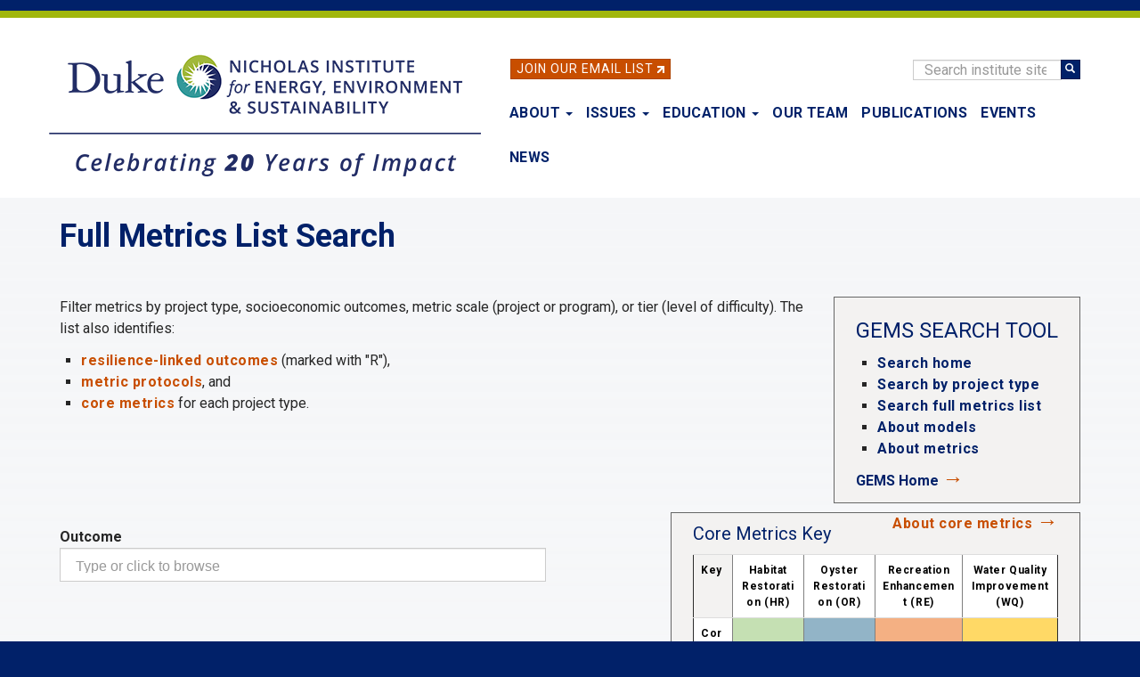

--- FILE ---
content_type: text/html; charset=UTF-8
request_url: https://nicholasinstitute.duke.edu/project/gems/metrics?scale=All&tier=All&t=480%7C385%7C459%7C403%7C481%7C458%7C402%7C386%7C383%7C382%7C393%7C479%7C394%7C389%7C391%7C390%7C397%7C398%7C498%7C475&sort_by=name&model_ref=General%20Oyster%20Reef%20Restoration&model_id=10744
body_size: 13111
content:
<!DOCTYPE html>
<html  lang="en" dir="ltr" prefix="og: https://ogp.me/ns#">
  <head>
    <meta charset="utf-8" />
<noscript><style>form.antibot * :not(.antibot-message) { display: none !important; }</style>
</noscript><script async src="https://www.googletagmanager.com/gtag/js?id=UA-17610411-17"></script>
<script>window.dataLayer = window.dataLayer || [];function gtag(){dataLayer.push(arguments)};gtag("js", new Date());gtag("set", "developer_id.dMDhkMT", true);gtag("config", "UA-17610411-17", {"groups":"default","anonymize_ip":true,"page_placeholder":"PLACEHOLDER_page_path","allow_ad_personalization_signals":false});gtag("config", "G-LH9ENGBHNG", {"groups":"default","page_placeholder":"PLACEHOLDER_page_location","allow_ad_personalization_signals":false});</script>
<meta name="description" content="← GEMS Home GEMS Search Tools | About Metrics " />
<link rel="canonical" href="https://nicholasinstitute.duke.edu/project/gems/metrics" />
<meta property="og:type" content="Article" />
<meta property="og:url" content="https://nicholasinstitute.duke.edu/project/gems/metrics" />
<meta property="og:title" content="Full Metrics List Search" />
<meta property="og:description" content="← GEMS Home GEMS Search Tools | About Metrics " />
<meta name="dcterms.title" content="Full Metrics List Search" />
<meta name="twitter:card" content="summary" />
<meta name="twitter:description" content="← GEMS Home GEMS Search Tools | About Metrics " />
<meta name="twitter:title" content="Full Metrics List Search" />
<meta name="twitter:url" content="https://nicholasinstitute.duke.edu/project/gems/metrics" />
<meta name="twitter:image:alt" content="Full Metrics List Search" />
<meta name="Generator" content="Drupal 10 (https://www.drupal.org)" />
<meta name="MobileOptimized" content="width" />
<meta name="HandheldFriendly" content="true" />
<meta name="viewport" content="width=device-width, initial-scale=1.0" />
<link rel="icon" href="/sites/default/files/logos/NIEES_RGB_logo_full_color-32px.png" type="image/png" />

    <title>Full Metrics List Search | The Nicholas Institute for Energy, Environment &amp; Sustainability</title>
    <link rel="stylesheet" media="all" href="/core/misc/components/sticky-header.module.css?t8z133" />
<link rel="stylesheet" media="all" href="/core/modules/system/css/components/align.module.css?t8z133" />
<link rel="stylesheet" media="all" href="/core/modules/system/css/components/fieldgroup.module.css?t8z133" />
<link rel="stylesheet" media="all" href="/core/modules/system/css/components/container-inline.module.css?t8z133" />
<link rel="stylesheet" media="all" href="/core/modules/system/css/components/clearfix.module.css?t8z133" />
<link rel="stylesheet" media="all" href="/core/modules/system/css/components/details.module.css?t8z133" />
<link rel="stylesheet" media="all" href="/core/modules/system/css/components/hidden.module.css?t8z133" />
<link rel="stylesheet" media="all" href="/core/modules/system/css/components/item-list.module.css?t8z133" />
<link rel="stylesheet" media="all" href="/core/modules/system/css/components/js.module.css?t8z133" />
<link rel="stylesheet" media="all" href="/core/modules/system/css/components/nowrap.module.css?t8z133" />
<link rel="stylesheet" media="all" href="/core/modules/system/css/components/position-container.module.css?t8z133" />
<link rel="stylesheet" media="all" href="/core/modules/system/css/components/reset-appearance.module.css?t8z133" />
<link rel="stylesheet" media="all" href="/core/modules/system/css/components/resize.module.css?t8z133" />
<link rel="stylesheet" media="all" href="/core/modules/system/css/components/system-status-counter.css?t8z133" />
<link rel="stylesheet" media="all" href="/core/modules/system/css/components/system-status-report-counters.css?t8z133" />
<link rel="stylesheet" media="all" href="/core/modules/system/css/components/system-status-report-general-info.css?t8z133" />
<link rel="stylesheet" media="all" href="/core/modules/system/css/components/tablesort.module.css?t8z133" />
<link rel="stylesheet" media="all" href="/modules/contrib/antibot/css/antibot.css?t8z133" />
<link rel="stylesheet" media="all" href="/modules/contrib/chosen/css/chosen-drupal.css?t8z133" />
<link rel="stylesheet" media="all" href="/libraries/jquery.chosen/chosen.css?t8z133" />
<link rel="stylesheet" media="all" href="/core/modules/views/css/views.module.css?t8z133" />
<link rel="stylesheet" media="all" href="/modules/contrib/webform/modules/webform_bootstrap/css/webform_bootstrap.css?t8z133" />
<link rel="stylesheet" media="all" href="/themes/custom/nieps/css/style.css?t8z133" />

    

    <link href="https://fonts.googleapis.com/css?family=Roboto:400,400i,700|Open+Sans:400,400i,700" rel="stylesheet">
    <link rel="stylesheet" href="https://alertbar.oit.duke.edu/sites/all/themes/blackwell/css/alert.css" type="text/css" media="Screen" />

  </head>
  <body class="path-node page-node-type-page has-glyphicons">
    <a href="#main-content" class="visually-hidden focusable skip-link">
      Skip to main content
    </a>
        <div id="brandbarwrap">
      <script src="https://alertbar.oit.duke.edu/alert.html" type="text/javascript"></script>
    </div>
        
      <div class="dialog-off-canvas-main-canvas" data-off-canvas-main-canvas>
          

    <header class="navbar navbar-default container" id="navbar" role="banner">

      <div class="site-header section-container">
          <div id="email-button" class="no-small-screens">
            <div class="footer-button btn btn-info btn-skinny"><a href="/newsletter">Join Our Email List</a>&nbsp;<img alt="link" class="link-arrow" data-entity-type="" data-entity-uuid="" src="/themes/custom/nieps/images/link-arrow.png" width="8" height="8"></div>
          </div>

          <div class="search-block-form block block-search block-search-form-block no-small-screens" data-drupal-selector="search-block-form" id="block-nieps-search-form" role="search">
            <form action="/search/node" method="get" id="search-block-form" accept-charset="UTF-8" data-once="form-updated" data-drupal-form-fields="edit-keys--2">
              <div class="form-item js-form-item form-type-search js-form-type-search form-item-keys js-form-item-keys form-no-label form-group">
                <label for="edit-keys--2" class="control-label sr-only">Search</label>
                <div class="input-group"><input title="" data-drupal-selector="edit-keys" class="form-search form-control" placeholder="Search institute site" type="search" id="edit-keys--2" name="keys" value="" size="15" maxlength="128" data-toggle="tooltip" data-original-title="Enter the terms you wish to search for."><span class="input-group-btn"><button type="submit" value="Search" class="button js-form-submit form-submit btn-primary btn icon-only" name=""><span class="sr-only">Search</span><span class="icon glyphicon glyphicon-search" aria-hidden="true"></span></button></span></div>
              </div>
              <div class="form-actions form-group js-form-wrapper form-wrapper" data-drupal-selector="edit-actions" id="edit-actions"></div>
            </form>
          </div>

        <div class="standard-logo">
          <a class="logo" href="/" title="Nicholas Institute for Energy, Environment & Sustainability" rel="home">
            <img class="img-responsive" src="/themes/custom/nieps/images/20-Anniversary-Nicholas-Institute-logo-Horizontal-Full-Color-485px.png" alt="Nicholas Institute for Energy, Environment & Sustainability logo">
          </a>
        </div>

                    
                                      <button type="button" class="navbar-toggle" data-toggle="collapse" data-target="#navbar-collapse">
                <span class="sr-only">Toggle navigation</span>
                <span class="icon-bar"></span>
                <span class="icon-bar"></span>
                <span class="icon-bar"></span>
              </button>
                      <div class="views-issues-menu-wrapper dropdown-menu"><div class="views-element-container form-group"><div class="view-issues-menu view view-id-issues_menu view-display-id-issues_dropdown js-view-dom-id-ad89a0c03ec96410cb177ce42ff3500a94c5fd8d78ff311a1933878107f33961">
  
    
      
      <div class="view-content">
      <div>
      <h3><h3 class="article-subtitle">Trending</h3></h3>
  
  <ul>

          <li><div class="views-field views-field-views-conditional-field"><span class="field-content"><a href="/project/heat-policy-innovation-hub">Extreme Heat</a></span></div></li>
          <li><div class="views-field views-field-views-conditional-field"><span class="field-content"><a href="/issues/risk-mitigation-resilience-preparedness">Risk Mitigation, Resilience, and Preparedness</a></span></div></li>
          <li><div class="views-field views-field-views-conditional-field"><span class="field-content"><a href="/project/nature-activation-hub">Nature-Based Solutions</a></span></div></li>
          <li><div class="views-field views-field-views-conditional-field"><span class="field-content"><a href="/issues/plastics-policy">Plastics Policy</a></span></div></li>
          <li><div class="views-field views-field-views-conditional-field"><span class="field-content"><a href="/issues/energy-access">Energy Access</a></span></div></li>
          <li><div class="views-field views-field-views-conditional-field"><span class="field-content"><a href="/issues/water-policy">Water Policy</a></span></div></li>
          <li><div class="views-field views-field-views-conditional-field"><span class="field-content"><a href="/issues/energy-data-analytics">Energy Data Analytics</a></span></div></li>
    
  </ul>

</div>
<div>
      <h3><h3 class="article-subtitle">More</h3></h3>
  
  <ul>

          <li><div class="views-field views-field-views-conditional-field"><span class="field-content"><a href="/issues/climate-resilience-and-adaptation">Climate Resilience and Adaptation</a></span></div></li>
          <li><div class="views-field views-field-views-conditional-field"><span class="field-content"><a href="/issues/ecosystem-services">Ecosystem Services</a></span></div></li>
          <li><div class="views-field views-field-views-conditional-field"><span class="field-content"><a href="/issues/oceans-and-climate-change">Oceans and Climate Change</a></span></div></li>
    
  </ul>

</div>

    </div>
  
            <div class="view-footer">
      <a href="https://nicholasinstitute.duke.edu/issues">View all Issues</a>
    </div>
    </div>
</div>
</div>

                                <div id="navbar-collapse" class="navbar-collapse collapse navbar-header">
                <div class="region region-navigation-collapsible">
    <nav role="navigation" aria-labelledby="block-nieps-main-menu-menu" id="block-nieps-main-menu">
            
  <h2 class="visually-hidden" id="block-nieps-main-menu-menu">Main navigation</h2>
  

        
      <ul class="menu menu--main nav navbar-nav">
                
      <li class="expanded dropdown first">
                                                    
        
        
                                  <a href="/about" class="dropdown-toggle" data-toggle="dropdown" aria-haspopup="true" data-drupal-link-system-path="node/1778">About <span class="caret"></span></a>
        
                        <ul class="dropdown-menu">
                
      <li class="first">
                        
        
        
                                  <a href="/about" data-drupal-link-system-path="node/1778">About the Nicholas Institute</a>
        
        
      </li>
                
      <li>
                        
        
        
                                  <a href="/about/annualreport" data-drupal-link-system-path="node/9112">Annual Report</a>
        
        
      </li>
                
      <li>
                        
        
        
                                  <a href="/our-team" data-drupal-link-system-path="our-team">Our Team</a>
        
        
      </li>
                
      <li>
                        
        
        
                                  <a href="/about/board-of-advisors" data-drupal-link-system-path="about/board-of-advisors">Board of Advisors</a>
        
        
      </li>
                
      <li>
                        
        
        
                                  <a href="/about/advisory-committees" data-drupal-link-system-path="node/22143">Advisory Committees</a>
        
        
      </li>
                
      <li class="last">
                        
        
        
                                  <a href="/work-with-us" data-drupal-link-system-path="node/4873">Work With Us</a>
        
        
      </li>
        </ul>
  
        
      </li>
                
      <li class="menu-item-issues expanded dropdown">
                        
                                    
        
                                  <a href="/issues" class="issues-menu-link dropdown-toggle" data-toggle="dropdown" aria-haspopup="true" data-drupal-link-system-path="issues">Issues <span class="caret"></span></a>
        
        
      </li>
                
      <li class="expanded dropdown">
                                                    
        
        
                                  <a href="/education" class="dropdown-toggle" data-toggle="dropdown" aria-haspopup="true" data-drupal-link-system-path="node/26870">Education <span class="caret"></span></a>
        
                        <ul class="dropdown-menu">
                
      <li class="first">
                        
        
        
                                  <a href="/education" data-drupal-link-system-path="node/26870">Education</a>
        
        
      </li>
                
      <li>
                        
        
        
                                  <a href="/education/events-trips-hands-on-experiences" data-drupal-link-system-path="node/16602">Events, Trips &amp; Hands-On Experiences</a>
        
        
      </li>
                
      <li>
                        
        
        
                                  <a href="/education/student-fueled-initiatives" data-drupal-link-system-path="node/16603">Student-Fueled Initiatives</a>
        
        
      </li>
                
      <li>
                        
        
        
                                  <a href="/education/exploring-careers" data-drupal-link-system-path="node/27016">Exploring Careers</a>
        
        
      </li>
                
      <li>
                        
        
        
                                  <a href="/education/courses" data-drupal-link-system-path="node/3777">Courses</a>
        
        
      </li>
                
      <li class="last">
                        
        
        
                                  <a href="/education/degree-programs" data-drupal-link-system-path="node/16601">Degree Programs</a>
        
        
      </li>
        </ul>
  
        
      </li>
                
      <li>
                        
        
        
                                  <a href="/our-team" data-drupal-link-system-path="our-team">Our Team</a>
        
        
      </li>
                
      <li>
                        
        
        
                                  <a href="/publications" data-drupal-link-system-path="publications">Publications</a>
        
        
      </li>
                
      <li>
                        
        
        
                                  <a href="/events" data-drupal-link-system-path="events">Events</a>
        
        
      </li>
                
      <li class="last">
                        
        
        
                                  <a href="/news" data-drupal-link-system-path="news">News</a>
        
        
      </li>
        </ul>
  

  </nav>

  </div>

              <div class="menu-responsive-extras only-small-screens">
                <hr>
                <div class="menu-responsive-extras-item"><a href="/search">Search</a></div>
                <div class="menu-responsive-extras-item"><a href="/newsletter">Join our email list</a>&nbsp;<span class="forward-arrow">&#8594;</span></div>
              </div>
            </div>
                    
      </div>
    </header>
  



      <div role="main" class="main-container container js-quickedit-main-content page-view-gradient">
  
    <div class="row">


             
                                      <div class="page-highlighted page-highlighted-no-banner">
              <div class="section-container">
                <div class="highlighted col-sm-12">  <div class="region region-highlighted">
    <div data-drupal-messages-fallback class="hidden"></div>

  </div>
</div>
                <div class="clearfix"></div>
              </div>
            </div>
                  
                                      <div role="heading">
              <div class="title-container">
                <div class="section-container">
                    <div class="region region-header">
          <div class="sr-only">Nicholas Institute for Environmental Policy Solutions</div>
  
  </div>

                  <div class="col-sm-12">
                    <h1>Full Metrics List Search</h1>
                  </div>
                </div>
              </div>
            </div>
                    
       
      
            <section class="content-container clearfix">

                
                                  <a id="main-content"></a>

            <div class="section-container">
                              <div class="region-content-container col-sm-12">
                    <div class="region region-content">
      <article data-history-node-id="10740" class="page full clearfix">

  
    

  
  <div class="content">
    
            <div class="field field--name-body field--type-text-with-summary field--label-hidden field--item"><div class="no-wide-screens no-print">
<p><a href="/project/gems">← GEMS Home</a></p>
<p><a href="/project/gems/models-and-metrics">GEMS Search Tools</a> | <a href="/project/gems/metrics/about">About Metrics</a><br>&nbsp;</p>
</div>
<div class="no-small-screens">
<div class="in-page-nav-box in-page-nav-box-right no-print">
<h3>GEMS SEARCH TOOL</h3>
<ul>
<li><a href="/project/gems/models-and-metrics">Search home</a></li>
<li><a href="/project/gems/models">Search by project type</a></li>
<li><a href="/project/gems/metrics">Search full metrics list</a></li>
<li><a href="/project/gems/models/about">About models</a></li>
<li><a href="/project/gems/metrics/about">About metrics</a></li>
</ul>
<div><a href="/project/gems">GEMS Home</a> <span class="forward-arrow">→</span></div>
</div>
</div>
<p>Filter metrics by project type, socioeconomic outcomes, metric scale (project or program), or tier (level of difficulty). The list also identifies:</p>
<ul class="highlight-links">
<li><a href="/project/gems/resilience">resilience-linked outcomes</a> (marked with "R"),</li>
<li><a href="/project/gems/about-metrics-protocols">metric protocols</a>, and&nbsp;</li>
<li><a href="/project/gems/core-metrics">core metrics</a> for each project type.</li>
</ul>
</div>
      
  </div>

</article>

<section class="views-element-container block block-views block-views-blockeslm-metrics-table-2-eslm-metric-table clearfix" id="block-views-block-eslm-metrics-table-2-eslm-metric-table">
  
    

      <div class="form-group"><div class="metrics-table view view-eslm-metrics-table-2 view-id-eslm_metrics_table_2 view-display-id-eslm_metric_table js-view-dom-id-1a02c05ef364a0abf27fdbf258967edb9f6e831bfb3deb1b7bea8f6847acfa7d">
  
    
      <div class="view-header">
      <div class="clearfix no-print in-page-nav-box in-page-nav-box-right" style="max-width: 460px;">  <p style="float: right;"><a href="/project/gems/core-metrics">About core metrics <span class="forward-arrow">&#8594;</span></a></p>
  <h4>Core Metrics Key</h4>
  <table border="1" cellpadding="1" cellspacing="1" class="table metrics-key-table" style="font-size:12px; letter-spacing:.6px; max-width:460px;">
    <tbody>
    <tr>
      <td><strong>Key</strong></td>
      <td class="table-key-cell text-align-center"><strong>Habitat Restoration (HR)</strong></td>
      <td class="table-key-cell text-align-center"><strong>Oyster Restoration (OR)</strong></td>
      <td class="table-key-cell text-align-center"><strong>Recreation Enhancement (RE)</strong></td>
      <td class="table-key-cell text-align-center"><strong>Water Quality Improvement (WQ)</strong></td>
    </tr>
    <tr>
      <td class="table-key-cell"><strong>Core Metric</strong></td>
      <td class="metric-title-color-keyed eslm-core-metric-habitat-core">&nbsp;</td>
      <td class="metric-title-color-keyed eslm-core-metric-oyster-core">&nbsp;</td>
      <td class="metric-title-color-keyed eslm-core-metric-recreation-core">&nbsp;</td>
      <td class="metric-title-color-keyed eslm-core-metric-water-quality-core">&nbsp;</td>
    </tr>
    <tr>
      <td class="table-key-cell"><strong>Not Core</strong></td>
      <td class="metric-title-color-keyed eslm-core-metric-habitat-not-core">&nbsp;</td>
      <td class="metric-title-color-keyed eslm-core-metric-oyster-not-core">&nbsp;</td>
      <td class="metric-title-color-keyed eslm-core-metric-recreation-not-core">&nbsp;</td>
      <td class="metric-title-color-keyed eslm-core-metric-water-quality-not-core">&nbsp;</td>
    </tr>
    <tr>
      <td class="table-key-cell"><strong>N/A</strong></td>
      <td class="metric-title-color-keyed eslm-core-metric-habitat-no-metric">&nbsp;</td>
      <td class="metric-title-color-keyed eslm-core-metric-oyster-no-metric">&nbsp;</td>
      <td class="metric-title-color-keyed eslm-core-metric-recreation-no-metric">&nbsp;</td>
      <td class="metric-title-color-keyed eslm-core-metric-water-quality-no-metric">&nbsp;</td>
    </tr>
    </tbody>
  </table>
</div><h1 class="only-print">GEMS Social and Economic Metrics for Restoration in the Gulf of Mexico</h1>
       <h2 class="only-print">Metrics for: General Oyster Reef Restoration</h2><p class="only-print"><a href="/node/10744">General Oyster Reef Restoration project type details</a></p>
       <p class="only-print"><a href="/project/gems/metrics">GEMS Metrics Information</a></p>
       <p class="only-print"><a href="/project/gems">GEMS Home</a></p><div class="only-print">  <p style="float: right;"><a href="/project/gems/core-metrics">About core metrics <span class="forward-arrow">&#8594;</span></a></p>
  <h4>Core Metrics Key</h4>
  <table border="1" cellpadding="1" cellspacing="1" class="table metrics-key-table" style="font-size:12px; letter-spacing:.6px; max-width:460px;">
    <tbody>
    <tr>
      <td><strong>Key</strong></td>
      <td class="table-key-cell text-align-center"><strong>Habitat Restoration (HR)</strong></td>
      <td class="table-key-cell text-align-center"><strong>Oyster Restoration (OR)</strong></td>
      <td class="table-key-cell text-align-center"><strong>Recreation Enhancement (RE)</strong></td>
      <td class="table-key-cell text-align-center"><strong>Water Quality Improvement (WQ)</strong></td>
    </tr>
    <tr>
      <td class="table-key-cell"><strong>Core Metric</strong></td>
      <td class="metric-title-color-keyed eslm-core-metric-habitat-core">&nbsp;</td>
      <td class="metric-title-color-keyed eslm-core-metric-oyster-core">&nbsp;</td>
      <td class="metric-title-color-keyed eslm-core-metric-recreation-core">&nbsp;</td>
      <td class="metric-title-color-keyed eslm-core-metric-water-quality-core">&nbsp;</td>
    </tr>
    <tr>
      <td class="table-key-cell"><strong>Not Core</strong></td>
      <td class="metric-title-color-keyed eslm-core-metric-habitat-not-core">&nbsp;</td>
      <td class="metric-title-color-keyed eslm-core-metric-oyster-not-core">&nbsp;</td>
      <td class="metric-title-color-keyed eslm-core-metric-recreation-not-core">&nbsp;</td>
      <td class="metric-title-color-keyed eslm-core-metric-water-quality-not-core">&nbsp;</td>
    </tr>
    <tr>
      <td class="table-key-cell"><strong>N/A</strong></td>
      <td class="metric-title-color-keyed eslm-core-metric-habitat-no-metric">&nbsp;</td>
      <td class="metric-title-color-keyed eslm-core-metric-oyster-no-metric">&nbsp;</td>
      <td class="metric-title-color-keyed eslm-core-metric-recreation-no-metric">&nbsp;</td>
      <td class="metric-title-color-keyed eslm-core-metric-water-quality-no-metric">&nbsp;</td>
    </tr>
    </tbody>
  </table>
</div>
    </div>
        <div class="view-filters form-group">
      <form class="views-exposed-form antibot" data-drupal-selector="views-exposed-form-eslm-metrics-table-2-eslm-metric-table" data-action="/project/gems/metrics?scale=All&amp;tier=All&amp;t=480%7C385%7C459%7C403%7C481%7C458%7C402%7C386%7C383%7C382%7C393%7C479%7C394%7C389%7C391%7C390%7C397%7C398%7C498%7C475&amp;sort_by=name&amp;model_ref=General%20Oyster%20Reef%20Restoration&amp;model_id=10744" action="/antibot" method="get" id="views-exposed-form-eslm-metrics-table-2-eslm-metric-table" accept-charset="UTF-8">
  <div class="form--inline form-inline clearfix">
  <noscript>
  <div class="antibot-no-js antibot-message antibot-message-warning">You must have JavaScript enabled to use this form.</div>
</noscript>
<div class="form-item js-form-item form-type-select js-form-type-select form-item-outcome js-form-item-outcome form-group">
      <label for="edit-outcome" class="control-label">Outcome</label>
  
  
  <select data-drupal-selector="edit-outcome" multiple="multiple" name="outcome[]" class="form-select form-control" id="edit-outcome" size="9"><option
            value="359">Cultural Values - Knowledge (R)</option><option
            value="360">Cultural Values - Other (R)</option><option
            value="455">Economic Activity - Agriculture (R)</option><option
            value="361">Economic Activity - Finfish/Shellfish Harvest (R)</option><option
            value="362">Economic Activity - Local Business (R)</option><option
            value="363">Economic Activity - Recreation and Tourism (R)</option><option
            value="364">Economic Activity - Restoration/Intervention (R)</option><option
            value="366">Human Health - Drownings and Other Injuries</option><option
            value="474">Human Health - Food Security for Communities (R)</option><option
            value="365">Human Health - Mental Health &amp; Psychological Well-Being (R)</option><option
            value="367">Human Health - Mosquito-Borne Illness (R)</option><option
            value="370">Human Health - Public Safety (Related to Evacuations) (R)</option><option
            value="476">Human Health - Respiratory Disease (R)</option><option
            value="371">Human Health - Seafood Associated Disease (R)</option><option
            value="372">Human Health - Skin and Respiratory Effects of Toxin Exposure (R)</option><option
            value="373">Human Health - Waterborne Disease (R)</option><option
            value="377">Property Protection &amp; Value - Property Protection (Erosion) (R)</option><option
            value="435">Property Protection &amp; Value - Property Protection (Flooding) (R)</option><option
            value="376">Property Protection &amp; Value - Property Value (R)</option><option
            value="378">Social Cost of Greenhouse Gas Emissions (R)</option><option
            value="436">Social Disruption - Due to Project or Flooding (R)</option><option
            value="433">Water System Costs - Cost to Property Owner</option><option
            value="437">Water System Costs - Drinking Water Treatment Costs</option><option
            value="438">Water System Costs - Freshwater Cost</option><option
            value="439">Water System Costs - Gray Stormwater Infrastructure Improvement Costs</option><option
            value="440">Water System Costs - Wastewater Treatment Costs</option></select>

  
  
  </div>
<div class="form-item js-form-item form-type-select js-form-type-select form-item-scale js-form-item-scale form-group">
      <label for="edit-scale" class="control-label">Scale</label>
  
  
  <div class="select-wrapper"><select data-drupal-selector="edit-scale" class="form-select form-control" id="edit-scale" name="scale"><option
            value="All" selected="selected">- Any -</option><option
            value="348">Program</option><option
            value="349">Project</option></select></div>

  
  
  </div>
<div class="form-item js-form-item form-type-select js-form-type-select form-item-tier js-form-item-tier form-group">
      <label for="edit-tier" class="control-label">Tier</label>
  
  
  <div class="select-wrapper"><select data-drupal-selector="edit-tier" class="form-select form-control" id="edit-tier" name="tier"><option
            value="All" selected="selected">- Any -</option><option
            value="350">1</option><option
            value="351">2</option><option
            value="473">R &amp; D</option></select></div>

  
  
  </div>
<div class="form-item js-form-item form-type-select js-form-type-select form-item-resilience js-form-item-resilience form-group">
      <label for="edit-resilience" class="control-label">Resilience</label>
  
  
  <div class="select-wrapper"><select data-drupal-selector="edit-resilience" class="form-select form-control" id="edit-resilience" name="resilience"><option
            value="All" selected="selected">- Any -</option><option
            value="resilience">Resilience outcomes only</option></select></div>

  
  
  </div>
<div class="form-item js-form-item form-type-textfield js-form-type-textfield form-item-t js-form-item-t form-group">
      <label for="edit-t" class="control-label">Term ID</label>
  
  
  <input data-drupal-selector="edit-t" class="form-text form-control" type="text" id="edit-t" name="t" value="480|385|459|403|481|458|402|386|383|382|393|479|394|389|391|390|397|398|498|475" size="30" maxlength="128" />

  
  
  </div>
<input data-drupal-selector="edit-antibot-key" type="hidden" name="antibot_key" value="" /><div data-drupal-selector="edit-actions" class="form-actions form-group js-form-wrapper form-wrapper" id="edit-actions"><button data-drupal-selector="edit-submit-eslm-metrics-table-2" class="button js-form-submit form-submit btn-primary btn icon-before" type="submit" id="edit-submit-eslm-metrics-table-2" value="Filter"><span class="icon glyphicon glyphicon-filter" aria-hidden="true"></span>
Filter</button><button data-drupal-selector="edit-reset" class="button js-form-submit form-submit btn-danger btn icon-before" type="submit" id="edit-reset" name="op" value="Reset"><span class="icon glyphicon glyphicon-trash" aria-hidden="true"></span>
Reset</button></div>

</div>

</form>
<h2 id="referred-title" class="padded-top">Metrics for: General Oyster Reef Restoration</h2><p id="referred-text">(<a href="/node/10744">See project type details</a> <span class="forward-arrow">→</span>)</p>
    </div>
    
      <div class="view-content">
        <div class="table-responsive">
<table class="table table-hover table-striped sticky-enabled">
        <thead>
    <tr>
                                      <th id="view-name-table-column" class="views-field views-field-name" scope="col">Name</th>
                                      <th id="view-field-outcome-table-column" class="views-field views-field-field-outcome" scope="col">Outcome</th>
                                      <th id="view-field-tier-table-column" class="views-field views-field-field-tier" scope="col"><a href="?scale=All&amp;tier=All&amp;t=480%7C385%7C459%7C403%7C481%7C458%7C402%7C386%7C383%7C382%7C393%7C479%7C394%7C389%7C391%7C390%7C397%7C398%7C498%7C475&amp;sort_by=name&amp;model_ref=General%20Oyster%20Reef%20Restoration&amp;model_id=10744&amp;resilience=All&amp;order=field_tier&amp;sort=asc" title="sort by Tier">Tier</a></th>
                                      <th id="view-field-scale-table-column" class="views-field views-field-field-scale" scope="col"><a href="?scale=All&amp;tier=All&amp;t=480%7C385%7C459%7C403%7C481%7C458%7C402%7C386%7C383%7C382%7C393%7C479%7C394%7C389%7C391%7C390%7C397%7C398%7C498%7C475&amp;sort_by=name&amp;model_ref=General%20Oyster%20Reef%20Restoration&amp;model_id=10744&amp;resilience=All&amp;order=field_scale&amp;sort=asc" title="sort by Scale">Scale</a></th>
                                      <th id="view-description-value-table-column" class="views-field views-field-description__value" scope="col">Description</th>
                                      <th id="view-field-metric-protocol-files-table-column" class="views-field views-field-field-metric-protocol-files" scope="col">Protocols</th>
                                      <th id="view-field-core-metric-habitat-table-column" class="views-field views-field-field-core-metric-habitat" scope="col">HR</th>
                                      <th id="view-field-core-metric-oyster-table-column" class="views-field views-field-field-core-metric-oyster" scope="col">OR</th>
                                      <th id="view-field-core-metric-recreation-table-column" class="views-field views-field-field-core-metric-recreation" scope="col">RE</th>
                                      <th id="view-field-core-metric-water-quality-table-column" class="views-field views-field-field-core-metric-water-quality" scope="col">WQ</th>
          </tr>
    </thead>
    <tbody>
      <tr class="scale-Project-tier-351">
                                                                      <td headers="view-name-table-column" class="views-field views-field-name"><span id="-Number-of-people-with-additional-knowledge-of-habitat-effects-and-other-project-outcomes-based-on-project-site"></span>Knowledge: Number of people with additional knowledge of habitat effects and other project outcomes based on project site         </td>
                                                                      <td headers="view-field-outcome-table-column" class="views-field views-field-field-outcome">Cultural Values - Knowledge (R)        </td>
                                                                      <td headers="view-field-tier-table-column" class="views-field views-field-field-tier">2        </td>
                                                                      <td headers="view-field-scale-table-column" class="views-field views-field-field-scale">Project        </td>
                                                                      <td headers="view-description-value-table-column" class="views-field views-field-description__value"><p>The number of people with additional awareness of habitat effects and other project outcomes due to proximity to the project, assessed using project-scale methodologies such as surveys, interviews or focus groups.</p>
        </td>
                                                                      <td headers="view-field-metric-protocol-files-table-column" class="views-field views-field-field-metric-protocol-files"><p><span class="no-print"><img alt="PDF icon" data-entity-type="" data-entity-uuid="" height="32" src="/sites/default/files/file-icon-pdf.png" /></span> <a href="/sites/default/files/gems/protocols/knowledge-education-overview.pdf">Download</a></p>        </td>
                                                                      <td class="eslm-core-metric eslm-core-metric-habitat-core views-field views-field-field-core-metric-habitat" headers="view-field-core-metric-habitat-table-column"><div>
                      core
                    </div>        </td>
                                                                      <td class="eslm-core-metric eslm-core-metric-oyster-core views-field views-field-field-core-metric-oyster" headers="view-field-core-metric-oyster-table-column"><div>
                      core
                    </div>        </td>
                                                                      <td class="eslm-core-metric eslm-core-metric-recreation-core views-field views-field-field-core-metric-recreation" headers="view-field-core-metric-recreation-table-column"><div>
                      core
                    </div>        </td>
                                                                      <td class="eslm-core-metric eslm-core-metric-water-quality-not-core views-field views-field-field-core-metric-water-quality" headers="view-field-core-metric-water-quality-table-column"><div>
                      not_core
                    </div>        </td>
          </tr>
      <tr class="scale-Project-tier-351">
                                                                      <td headers="view-name-table-column" class="views-field views-field-name"><span id="-number-of-people-with-additional-knowledge-of-habitat-effects-and-other-project-outcomes"></span>Education-related knowledge: number of people with additional knowledge of habitat effects and other project outcomes         </td>
                                                                      <td headers="view-field-outcome-table-column" class="views-field views-field-field-outcome">Cultural Values - Knowledge (R)        </td>
                                                                      <td headers="view-field-tier-table-column" class="views-field views-field-field-tier">2        </td>
                                                                      <td headers="view-field-scale-table-column" class="views-field views-field-field-scale">Project        </td>
                                                                      <td headers="view-description-value-table-column" class="views-field views-field-description__value"><p>The number of people with additional knowledge of habitat effects and other project outcomes due to project-associated educational outreach, assessed using project-scale methodologies such as surveys, interviews or focus groups.</p>
        </td>
                                                                      <td headers="view-field-metric-protocol-files-table-column" class="views-field views-field-field-metric-protocol-files">        </td>
                                                                      <td class="eslm-core-metric eslm-core-metric-habitat-core views-field views-field-field-core-metric-habitat" headers="view-field-core-metric-habitat-table-column"><div>
                      core
                    </div>        </td>
                                                                      <td class="eslm-core-metric eslm-core-metric-oyster-core views-field views-field-field-core-metric-oyster" headers="view-field-core-metric-oyster-table-column"><div>
                      core
                    </div>        </td>
                                                                      <td class="eslm-core-metric eslm-core-metric-recreation-core views-field views-field-field-core-metric-recreation" headers="view-field-core-metric-recreation-table-column"><div>
                      core
                    </div>        </td>
                                                                      <td class="eslm-core-metric eslm-core-metric-water-quality-not-core views-field views-field-field-core-metric-water-quality" headers="view-field-core-metric-water-quality-table-column"><div>
                      not_core
                    </div>        </td>
          </tr>
      <tr class="scale-Program-tier-351">
                                                                      <td headers="view-name-table-column" class="views-field views-field-name"><span id="-Number-of-people-with-additional-knowledge-of-habitat-effects-and-other-project-outcomes-on-broader-scale"></span>Awareness: Number of people with additional knowledge of habitat effects and other project outcomes on broader scale         </td>
                                                                      <td headers="view-field-outcome-table-column" class="views-field views-field-field-outcome">Cultural Values - Knowledge (R)        </td>
                                                                      <td headers="view-field-tier-table-column" class="views-field views-field-field-tier">2        </td>
                                                                      <td headers="view-field-scale-table-column" class="views-field views-field-field-scale">Program        </td>
                                                                      <td headers="view-description-value-table-column" class="views-field views-field-description__value"><p>The number of people with additional awareness of habitat effects and other project outcomes due to living or working in proximity to the project, assessed using program-scale methodologies such as surveys, interviews or focus groups.</p>
        </td>
                                                                      <td headers="view-field-metric-protocol-files-table-column" class="views-field views-field-field-metric-protocol-files"><p><span class="no-print"><img alt="PDF icon" data-entity-type="" data-entity-uuid="" height="32" src="/sites/default/files/file-icon-pdf.png" /></span> <a href="/sites/default/files/gems/protocols/knowledge-awareness-overview.pdf">Download</a></p>        </td>
                                                                      <td class="eslm-core-metric eslm-core-metric-habitat-core views-field views-field-field-core-metric-habitat" headers="view-field-core-metric-habitat-table-column"><div>
                      core
                    </div>        </td>
                                                                      <td class="eslm-core-metric eslm-core-metric-oyster-core views-field views-field-field-core-metric-oyster" headers="view-field-core-metric-oyster-table-column"><div>
                      core
                    </div>        </td>
                                                                      <td class="eslm-core-metric eslm-core-metric-recreation-core views-field views-field-field-core-metric-recreation" headers="view-field-core-metric-recreation-table-column"><div>
                      core
                    </div>        </td>
                                                                      <td class="eslm-core-metric eslm-core-metric-water-quality-not-core views-field views-field-field-core-metric-water-quality" headers="view-field-core-metric-water-quality-table-column"><div>
                      not_core
                    </div>        </td>
          </tr>
      <tr class="scale-Program-tier-351">
                                                                      <td headers="view-name-table-column" class="views-field views-field-name"><span id="Change-in-program-identified-cultural-value"></span>Change in program identified cultural value         </td>
                                                                      <td headers="view-field-outcome-table-column" class="views-field views-field-field-outcome">Cultural Values - Other (R)        </td>
                                                                      <td headers="view-field-tier-table-column" class="views-field views-field-field-tier">2        </td>
                                                                      <td headers="view-field-scale-table-column" class="views-field views-field-field-scale">Program        </td>
                                                                      <td headers="view-description-value-table-column" class="views-field views-field-description__value"><p>Identification and evaluation of cultural ecosystem services (CES), which vary by community, for monitoring which vary by community, for monitoring (e.g., <a href="https://www.sciencedirect.com/science/article/pii/S2212041617301596">Pascua et al. 2017</a>). Where possible, program team can develop framework for pre-and post- restoration monitoring of CES.</p>
        </td>
                                                                      <td headers="view-field-metric-protocol-files-table-column" class="views-field views-field-field-metric-protocol-files">        </td>
                                                                      <td class="eslm-core-metric eslm-core-metric-habitat-core views-field views-field-field-core-metric-habitat" headers="view-field-core-metric-habitat-table-column"><div>
                      core
                    </div>        </td>
                                                                      <td class="eslm-core-metric eslm-core-metric-oyster-core views-field views-field-field-core-metric-oyster" headers="view-field-core-metric-oyster-table-column"><div>
                      core
                    </div>        </td>
                                                                      <td class="eslm-core-metric eslm-core-metric-recreation-core views-field views-field-field-core-metric-recreation" headers="view-field-core-metric-recreation-table-column"><div>
                      core
                    </div>        </td>
                                                                      <td class="eslm-core-metric eslm-core-metric-water-quality-not-core views-field views-field-field-core-metric-water-quality" headers="view-field-core-metric-water-quality-table-column"><div>
                      not_core
                    </div>        </td>
          </tr>
      <tr class="scale-Project-tier-351">
                                                                      <td headers="view-name-table-column" class="views-field views-field-name"><span id="Change-in-project-identified-cultural-value"></span>Change in project identified cultural value         </td>
                                                                      <td headers="view-field-outcome-table-column" class="views-field views-field-field-outcome">Cultural Values - Other (R)        </td>
                                                                      <td headers="view-field-tier-table-column" class="views-field views-field-field-tier">2        </td>
                                                                      <td headers="view-field-scale-table-column" class="views-field views-field-field-scale">Project        </td>
                                                                      <td headers="view-description-value-table-column" class="views-field views-field-description__value"><p>Identification and evaluation of cultural ecosystem services (CES), which vary by community, for monitoring (e.g., <a href="https://www.sciencedirect.com/science/article/pii/S2212041617301596">Pascua et al. 2017</a>). Where possible, project team can develop framework for pre-and post- restoration monitoring of CES.</p>
        </td>
                                                                      <td headers="view-field-metric-protocol-files-table-column" class="views-field views-field-field-metric-protocol-files"><p><span class="no-print"><img alt="PDF icon" data-entity-type="" data-entity-uuid="" height="32" src="/sites/default/files/file-icon-pdf.png" /></span> <a href="/sites/default/files/gems/protocols/project-identified-cultural-value-overview.pdf">Download</a></p>        </td>
                                                                      <td class="eslm-core-metric eslm-core-metric-habitat-core views-field views-field-field-core-metric-habitat" headers="view-field-core-metric-habitat-table-column"><div>
                      core
                    </div>        </td>
                                                                      <td class="eslm-core-metric eslm-core-metric-oyster-core views-field views-field-field-core-metric-oyster" headers="view-field-core-metric-oyster-table-column"><div>
                      core
                    </div>        </td>
                                                                      <td class="eslm-core-metric eslm-core-metric-recreation-core views-field views-field-field-core-metric-recreation" headers="view-field-core-metric-recreation-table-column"><div>
                      core
                    </div>        </td>
                                                                      <td class="eslm-core-metric eslm-core-metric-water-quality-not-core views-field views-field-field-core-metric-water-quality" headers="view-field-core-metric-water-quality-table-column"><div>
                      not_core
                    </div>        </td>
          </tr>
      <tr class="scale-Program-tier-351">
                                                                      <td headers="view-name-table-column" class="views-field views-field-name"><span id="Change-in-economic-activity-from-project-associated-commercial-fish-harvest"></span>Change in economic activity from project associated commercial fish harvest         </td>
                                                                      <td headers="view-field-outcome-table-column" class="views-field views-field-field-outcome">Economic Activity - Finfish/Shellfish Harvest (R)        </td>
                                                                      <td headers="view-field-tier-table-column" class="views-field views-field-field-tier">2        </td>
                                                                      <td headers="view-field-scale-table-column" class="views-field views-field-field-scale">Program        </td>
                                                                      <td headers="view-description-value-table-column" class="views-field views-field-description__value"><p>Jobs, labor income, gross state product, and total industry output modeled annually based on <a href="https://www.fisheries.noaa.gov/national/sustainable-fisheries/commercial-fisheries-landings">NOAA commercial harvest data</a> and state data (e.g. <a href="https://myfwc.com/research/saltwater/fishstats/commercial-fisheries/landings-in-florida/">Florida commercial fisheries</a>) for relevant species. Change in economic activity from commercial fish harvest could be due to changes in target populations or areas closed to harvest due to water quality issues. Reporting harvest and revenue (intermediate outputs for calculating this metric) may also be useful to give a full picture on how commercial harvest patterns have changed in response to the project.</p>
        </td>
                                                                      <td headers="view-field-metric-protocol-files-table-column" class="views-field views-field-field-metric-protocol-files">        </td>
                                                                      <td class="eslm-core-metric eslm-core-metric-habitat-core views-field views-field-field-core-metric-habitat" headers="view-field-core-metric-habitat-table-column"><div>
                      core
                    </div>        </td>
                                                                      <td class="eslm-core-metric eslm-core-metric-oyster-core views-field views-field-field-core-metric-oyster" headers="view-field-core-metric-oyster-table-column"><div>
                      core
                    </div>        </td>
                                                                      <td class="eslm-core-metric eslm-core-metric-recreation-no-metric views-field views-field-field-core-metric-recreation" headers="view-field-core-metric-recreation-table-column"><div>
                      no_metric
                    </div>        </td>
                                                                      <td class="eslm-core-metric eslm-core-metric-water-quality-not-core views-field views-field-field-core-metric-water-quality" headers="view-field-core-metric-water-quality-table-column"><div>
                      not_core
                    </div>        </td>
          </tr>
      <tr class="scale-Program-tier-351">
                                                                      <td headers="view-name-table-column" class="views-field views-field-name"><span id="Change-in-economic-activity-from-project-associated-commercial-aquaculture-harvest"></span>Change in economic activity from project associated commercial aquaculture harvest         </td>
                                                                      <td headers="view-field-outcome-table-column" class="views-field views-field-field-outcome">Economic Activity - Finfish/Shellfish Harvest (R)        </td>
                                                                      <td headers="view-field-tier-table-column" class="views-field views-field-field-tier">2        </td>
                                                                      <td headers="view-field-scale-table-column" class="views-field views-field-field-scale">Program        </td>
                                                                      <td headers="view-description-value-table-column" class="views-field views-field-description__value"><p>Jobs, labor income, gross state product, and total industry output modeled annually based commercial harvest data and state data (e.g. USDA Census of Aquaculture) for relevant species.</p>
        </td>
                                                                      <td headers="view-field-metric-protocol-files-table-column" class="views-field views-field-field-metric-protocol-files">        </td>
                                                                      <td class="eslm-core-metric eslm-core-metric-habitat-not-core views-field views-field-field-core-metric-habitat" headers="view-field-core-metric-habitat-table-column"><div>
                      not_core
                    </div>        </td>
                                                                      <td class="eslm-core-metric eslm-core-metric-oyster-not-core views-field views-field-field-core-metric-oyster" headers="view-field-core-metric-oyster-table-column"><div>
                      not_core
                    </div>        </td>
                                                                      <td class="eslm-core-metric eslm-core-metric-recreation-no-metric views-field views-field-field-core-metric-recreation" headers="view-field-core-metric-recreation-table-column"><div>
                      no_metric
                    </div>        </td>
                                                                      <td class="eslm-core-metric eslm-core-metric-water-quality-not-core views-field views-field-field-core-metric-water-quality" headers="view-field-core-metric-water-quality-table-column"><div>
                      not_core
                    </div>        </td>
          </tr>
      <tr class="scale-Project-tier-350">
                                                                      <td headers="view-name-table-column" class="views-field views-field-name"><span id="Number-of-aquaculture-jobs-supported-by-project"></span>Number of aquaculture jobs supported by project         </td>
                                                                      <td headers="view-field-outcome-table-column" class="views-field views-field-field-outcome">Economic Activity - Finfish/Shellfish Harvest (R)        </td>
                                                                      <td headers="view-field-tier-table-column" class="views-field views-field-field-tier">1        </td>
                                                                      <td headers="view-field-scale-table-column" class="views-field views-field-field-scale">Project        </td>
                                                                      <td headers="view-description-value-table-column" class="views-field views-field-description__value"><p>The number of jobs directly supported by an oyster aquaculture project during operation (jobs supported through design and construction would be included in the “restoration jobs” metric below) reported as full-time employee equivalents every year.</p>
        </td>
                                                                      <td headers="view-field-metric-protocol-files-table-column" class="views-field views-field-field-metric-protocol-files"><p><span class="no-print"><img alt="PDF icon" data-entity-type="" data-entity-uuid="" height="32" src="/sites/default/files/file-icon-pdf.png" /></span> <a href="/sites/default/files/gems/protocols/Aquaculture_jobs_Overview.pdf">Download</a></p>        </td>
                                                                      <td class="eslm-core-metric eslm-core-metric-habitat-not-core views-field views-field-field-core-metric-habitat" headers="view-field-core-metric-habitat-table-column"><div>
                      not_core
                    </div>        </td>
                                                                      <td class="eslm-core-metric eslm-core-metric-oyster-not-core views-field views-field-field-core-metric-oyster" headers="view-field-core-metric-oyster-table-column"><div>
                      not_core
                    </div>        </td>
                                                                      <td class="eslm-core-metric eslm-core-metric-recreation-not-core views-field views-field-field-core-metric-recreation" headers="view-field-core-metric-recreation-table-column"><div>
                      not_core
                    </div>        </td>
                                                                      <td class="eslm-core-metric eslm-core-metric-water-quality-no-metric views-field views-field-field-core-metric-water-quality" headers="view-field-core-metric-water-quality-table-column"><div>
                      no_metric
                    </div>        </td>
          </tr>
      <tr class="scale-Project-tier-351">
                                                                      <td headers="view-name-table-column" class="views-field views-field-name"><span id="Change-in-recreational-fishing-expenditures-associated-with-project-site-visitation"></span>Change in recreational fishing expenditures associated with project site visitation         </td>
                                                                      <td headers="view-field-outcome-table-column" class="views-field views-field-field-outcome">Economic Activity - Recreation and Tourism (R)        </td>
                                                                      <td headers="view-field-tier-table-column" class="views-field views-field-field-tier">2        </td>
                                                                      <td headers="view-field-scale-table-column" class="views-field views-field-field-scale">Project        </td>
                                                                      <td headers="view-description-value-table-column" class="views-field views-field-description__value"><p>Estimate of total recreational fishing expenditures due to the project compared to baseline of recreational fishing expenditures in surrounding area, calculated as the number of recreational fishing trips to the project site (estimated from random sampling counts as part of structured monitoring) multiplied by the average trip expenditure (from <a href="https://www.fisheries.noaa.gov/national/sustainable-fisheries/fisheries-economics-united-states">NOAA FEUS 2018 Report</a>).</p>
        </td>
                                                                      <td headers="view-field-metric-protocol-files-table-column" class="views-field views-field-field-metric-protocol-files"><p><span class="no-print"><img alt="PDF icon" data-entity-type="" data-entity-uuid="" height="32" src="/sites/default/files/file-icon-pdf.png" /></span> <a href="/sites/default/files/gems/protocols/Rec_Fish_Overview.pdf">Download</a></p>        </td>
                                                                      <td class="eslm-core-metric eslm-core-metric-habitat-core views-field views-field-field-core-metric-habitat" headers="view-field-core-metric-habitat-table-column"><div>
                      core
                    </div>        </td>
                                                                      <td class="eslm-core-metric eslm-core-metric-oyster-core views-field views-field-field-core-metric-oyster" headers="view-field-core-metric-oyster-table-column"><div>
                      core
                    </div>        </td>
                                                                      <td class="eslm-core-metric eslm-core-metric-recreation-core views-field views-field-field-core-metric-recreation" headers="view-field-core-metric-recreation-table-column"><div>
                      core
                    </div>        </td>
                                                                      <td class="eslm-core-metric eslm-core-metric-water-quality-not-core views-field views-field-field-core-metric-water-quality" headers="view-field-core-metric-water-quality-table-column"><div>
                      not_core
                    </div>        </td>
          </tr>
      <tr class="scale-Project-tier-351">
                                                                      <td headers="view-name-table-column" class="views-field views-field-name"><span id="Change-in-recreational-activity-expenditures-associated-with-project-site-visitation"></span>Change in recreational activity expenditures associated with project site visitation         </td>
                                                                      <td headers="view-field-outcome-table-column" class="views-field views-field-field-outcome">Economic Activity - Recreation and Tourism (R)        </td>
                                                                      <td headers="view-field-tier-table-column" class="views-field views-field-field-tier">2        </td>
                                                                      <td headers="view-field-scale-table-column" class="views-field views-field-field-scale">Project        </td>
                                                                      <td headers="view-description-value-table-column" class="views-field views-field-description__value"><p>Estimate of total recreational activity expenditures due to the project compared to baseline of recreational activity expenditures in surrounding area, calculated as the number of recreational trips to the project site (estimated from random sampling counts as part of structured monitoring).</p>
        </td>
                                                                      <td headers="view-field-metric-protocol-files-table-column" class="views-field views-field-field-metric-protocol-files"><p><span class="no-print"><img alt="PDF icon" data-entity-type="" data-entity-uuid="" height="32" src="/sites/default/files/file-icon-pdf.png" /></span> <a href="/sites/default/files/gems/protocols/recreational-activity-and-expenditures-overview.pdf">Download</a></p>        </td>
                                                                      <td class="eslm-core-metric eslm-core-metric-habitat-core views-field views-field-field-core-metric-habitat" headers="view-field-core-metric-habitat-table-column"><div>
                      core
                    </div>        </td>
                                                                      <td class="eslm-core-metric eslm-core-metric-oyster-core views-field views-field-field-core-metric-oyster" headers="view-field-core-metric-oyster-table-column"><div>
                      core
                    </div>        </td>
                                                                      <td class="eslm-core-metric eslm-core-metric-recreation-core views-field views-field-field-core-metric-recreation" headers="view-field-core-metric-recreation-table-column"><div>
                      core
                    </div>        </td>
                                                                      <td class="eslm-core-metric eslm-core-metric-water-quality-core views-field views-field-field-core-metric-water-quality" headers="view-field-core-metric-water-quality-table-column"><div>
                      core
                    </div>        </td>
          </tr>
      <tr class="scale-Program-tier-351">
                                                                      <td headers="view-name-table-column" class="views-field views-field-name"><span id="Change-in-economic-activity-from-recreational-fishing"></span>Change in economic activity from recreational fishing         </td>
                                                                      <td headers="view-field-outcome-table-column" class="views-field views-field-field-outcome">Economic Activity - Recreation and Tourism (R)        </td>
                                                                      <td headers="view-field-tier-table-column" class="views-field views-field-field-tier">2        </td>
                                                                      <td headers="view-field-scale-table-column" class="views-field views-field-field-scale">Program        </td>
                                                                      <td headers="view-description-value-table-column" class="views-field views-field-description__value"><p>Jobs, labor income, gross state product, and total industry output modeled annually at a county to regional level. Angler surveys will account for the difference in activity associated with a restoration project, which would then be used as input into the economic impact analysis (see <a href="https://www.nature.org/media/texas/hmr_final_distribution.pdf">Texas Half Moon Reef example [PDF]</a>).</p>
        </td>
                                                                      <td headers="view-field-metric-protocol-files-table-column" class="views-field views-field-field-metric-protocol-files">        </td>
                                                                      <td class="eslm-core-metric eslm-core-metric-habitat-core views-field views-field-field-core-metric-habitat" headers="view-field-core-metric-habitat-table-column"><div>
                      core
                    </div>        </td>
                                                                      <td class="eslm-core-metric eslm-core-metric-oyster-core views-field views-field-field-core-metric-oyster" headers="view-field-core-metric-oyster-table-column"><div>
                      core
                    </div>        </td>
                                                                      <td class="eslm-core-metric eslm-core-metric-recreation-core views-field views-field-field-core-metric-recreation" headers="view-field-core-metric-recreation-table-column"><div>
                      core
                    </div>        </td>
                                                                      <td class="eslm-core-metric eslm-core-metric-water-quality-not-core views-field views-field-field-core-metric-water-quality" headers="view-field-core-metric-water-quality-table-column"><div>
                      not_core
                    </div>        </td>
          </tr>
      <tr class="scale-Project-tier-351">
                                                                      <td headers="view-name-table-column" class="views-field views-field-name"><span id="Number-of-jobs-supported-through-recreational-fishing-at-project-site"></span>Number of jobs supported through recreational fishing at project site         </td>
                                                                      <td headers="view-field-outcome-table-column" class="views-field views-field-field-outcome">Economic Activity - Recreation and Tourism (R)        </td>
                                                                      <td headers="view-field-tier-table-column" class="views-field views-field-field-tier">2        </td>
                                                                      <td headers="view-field-scale-table-column" class="views-field views-field-field-scale">Project        </td>
                                                                      <td headers="view-description-value-table-column" class="views-field views-field-description__value"><p>The number of direct, indirect, and induced jobs associated with recreational fishers visiting the restored reef, based on fishing expenditures determined through a survey of recreational fishing anglers conducted by the restoration project.</p>
        </td>
                                                                      <td headers="view-field-metric-protocol-files-table-column" class="views-field views-field-field-metric-protocol-files"><p><span class="no-print"><img alt="PDF icon" data-entity-type="" data-entity-uuid="" height="32" src="/sites/default/files/file-icon-pdf.png" /></span> <a href="/sites/default/files/gems/protocols/recreational-fishing-jobs-overview.pdf">Download</a></p>        </td>
                                                                      <td class="eslm-core-metric eslm-core-metric-habitat-core views-field views-field-field-core-metric-habitat" headers="view-field-core-metric-habitat-table-column"><div>
                      core
                    </div>        </td>
                                                                      <td class="eslm-core-metric eslm-core-metric-oyster-core views-field views-field-field-core-metric-oyster" headers="view-field-core-metric-oyster-table-column"><div>
                      core
                    </div>        </td>
                                                                      <td class="eslm-core-metric eslm-core-metric-recreation-core views-field views-field-field-core-metric-recreation" headers="view-field-core-metric-recreation-table-column"><div>
                      core
                    </div>        </td>
                                                                      <td class="eslm-core-metric eslm-core-metric-water-quality-not-core views-field views-field-field-core-metric-water-quality" headers="view-field-core-metric-water-quality-table-column"><div>
                      not_core
                    </div>        </td>
          </tr>
      <tr class="scale-Project-tier-350">
                                                                      <td headers="view-name-table-column" class="views-field views-field-name"><span id="Number-of-restoration-jobs-supported-by-project"></span>Number of restoration jobs supported by project         </td>
                                                                      <td headers="view-field-outcome-table-column" class="views-field views-field-field-outcome">Economic Activity - Restoration/Intervention (R)        </td>
                                                                      <td headers="view-field-tier-table-column" class="views-field views-field-field-tier">1        </td>
                                                                      <td headers="view-field-scale-table-column" class="views-field views-field-field-scale">Project        </td>
                                                                      <td headers="view-description-value-table-column" class="views-field views-field-description__value"><p>The number of jobs directly supported by the restoration project, including but not limited to project design, construction, project site maintenance, education, and monitoring, reported every year.</p>
        </td>
                                                                      <td headers="view-field-metric-protocol-files-table-column" class="views-field views-field-field-metric-protocol-files"><p><span class="no-print"><img alt="PDF icon" data-entity-type="" data-entity-uuid="" height="32" src="/sites/default/files/file-icon-pdf.png" /></span> <a href="/sites/default/files/gems/protocols/restoration-jobs-overview.pdf">Download</a></p>        </td>
                                                                      <td class="eslm-core-metric eslm-core-metric-habitat-core views-field views-field-field-core-metric-habitat" headers="view-field-core-metric-habitat-table-column"><div>
                      core
                    </div>        </td>
                                                                      <td class="eslm-core-metric eslm-core-metric-oyster-core views-field views-field-field-core-metric-oyster" headers="view-field-core-metric-oyster-table-column"><div>
                      core
                    </div>        </td>
                                                                      <td class="eslm-core-metric eslm-core-metric-recreation-core views-field views-field-field-core-metric-recreation" headers="view-field-core-metric-recreation-table-column"><div>
                      core
                    </div>        </td>
                                                                      <td class="eslm-core-metric eslm-core-metric-water-quality-core views-field views-field-field-core-metric-water-quality" headers="view-field-core-metric-water-quality-table-column"><div>
                      core
                    </div>        </td>
          </tr>
      <tr class="scale-Project-tier-350">
                                                                      <td headers="view-name-table-column" class="views-field views-field-name"><span id="Total-restoration-expenditures-by-project"></span>Total restoration expenditures by project         </td>
                                                                      <td headers="view-field-outcome-table-column" class="views-field views-field-field-outcome">Economic Activity - Restoration/Intervention (R)        </td>
                                                                      <td headers="view-field-tier-table-column" class="views-field views-field-field-tier">1        </td>
                                                                      <td headers="view-field-scale-table-column" class="views-field views-field-field-scale">Project        </td>
                                                                      <td headers="view-description-value-table-column" class="views-field views-field-description__value"><p>The total amount of money spent on the restoration project as reported in the project budget every year.</p>
        </td>
                                                                      <td headers="view-field-metric-protocol-files-table-column" class="views-field views-field-field-metric-protocol-files"><p><span class="no-print"><img alt="PDF icon" data-entity-type="" data-entity-uuid="" height="32" src="/sites/default/files/file-icon-pdf.png" /></span> <a href="/sites/default/files/gems/protocols/restoration-expenditures-overview.pdf">Download</a></p>        </td>
                                                                      <td class="eslm-core-metric eslm-core-metric-habitat-core views-field views-field-field-core-metric-habitat" headers="view-field-core-metric-habitat-table-column"><div>
                      core
                    </div>        </td>
                                                                      <td class="eslm-core-metric eslm-core-metric-oyster-core views-field views-field-field-core-metric-oyster" headers="view-field-core-metric-oyster-table-column"><div>
                      core
                    </div>        </td>
                                                                      <td class="eslm-core-metric eslm-core-metric-recreation-core views-field views-field-field-core-metric-recreation" headers="view-field-core-metric-recreation-table-column"><div>
                      core
                    </div>        </td>
                                                                      <td class="eslm-core-metric eslm-core-metric-water-quality-core views-field views-field-field-core-metric-water-quality" headers="view-field-core-metric-water-quality-table-column"><div>
                      core
                    </div>        </td>
          </tr>
      <tr class="scale-Program-tier-351">
                                                                      <td headers="view-name-table-column" class="views-field views-field-name"><span id="Change-in-economic-activity-from-restoration-spending"></span>Change in economic activity from restoration spending         </td>
                                                                      <td headers="view-field-outcome-table-column" class="views-field views-field-field-outcome">Economic Activity - Restoration/Intervention (R)        </td>
                                                                      <td headers="view-field-tier-table-column" class="views-field views-field-field-tier">2        </td>
                                                                      <td headers="view-field-scale-table-column" class="views-field views-field-field-scale">Program        </td>
                                                                      <td headers="view-description-value-table-column" class="views-field views-field-description__value"><p>Jobs, labor income, gross state product, and total industry output would be modeled based on project expenditures.</p>
        </td>
                                                                      <td headers="view-field-metric-protocol-files-table-column" class="views-field views-field-field-metric-protocol-files">        </td>
                                                                      <td class="eslm-core-metric eslm-core-metric-habitat-core views-field views-field-field-core-metric-habitat" headers="view-field-core-metric-habitat-table-column"><div>
                      core
                    </div>        </td>
                                                                      <td class="eslm-core-metric eslm-core-metric-oyster-core views-field views-field-field-core-metric-oyster" headers="view-field-core-metric-oyster-table-column"><div>
                      core
                    </div>        </td>
                                                                      <td class="eslm-core-metric eslm-core-metric-recreation-core views-field views-field-field-core-metric-recreation" headers="view-field-core-metric-recreation-table-column"><div>
                      core
                    </div>        </td>
                                                                      <td class="eslm-core-metric eslm-core-metric-water-quality-core views-field views-field-field-core-metric-water-quality" headers="view-field-core-metric-water-quality-table-column"><div>
                      core
                    </div>        </td>
          </tr>
      <tr class="scale-Project-tier-351">
                                                                      <td headers="view-name-table-column" class="views-field views-field-name"><span id="Proportion-of-surveyed-harvesters-who-say-that-food-caught/harvested-at-the-site-is-important-for-feeding-their-household"></span>Proportion of surveyed harvesters who say that food caught/harvested at the site is important for feeding their household         </td>
                                                                      <td headers="view-field-outcome-table-column" class="views-field views-field-field-outcome">Human Health - Food Security for Communities (R)        </td>
                                                                      <td headers="view-field-tier-table-column" class="views-field views-field-field-tier">2        </td>
                                                                      <td headers="view-field-scale-table-column" class="views-field views-field-field-scale">Project        </td>
                                                                      <td headers="view-description-value-table-column" class="views-field views-field-description__value"><p>Estimate of proportion of surveyed harvesters who say that food harvested at project site is important for feeding their household and if that has changed since the installation of the project at site</p>
        </td>
                                                                      <td headers="view-field-metric-protocol-files-table-column" class="views-field views-field-field-metric-protocol-files"><p><span class="no-print"><img alt="PDF icon" data-entity-type="" data-entity-uuid="" height="32" src="/sites/default/files/file-icon-pdf.png" /></span> <a href="/sites/default/files/gems/protocols/food-security-overview.pdf">Download</a></p>        </td>
                                                                      <td class="eslm-core-metric eslm-core-metric-habitat-core views-field views-field-field-core-metric-habitat" headers="view-field-core-metric-habitat-table-column"><div>
                      core
                    </div>        </td>
                                                                      <td class="eslm-core-metric eslm-core-metric-oyster-core views-field views-field-field-core-metric-oyster" headers="view-field-core-metric-oyster-table-column"><div>
                      core
                    </div>        </td>
                                                                      <td class="eslm-core-metric eslm-core-metric-recreation-core views-field views-field-field-core-metric-recreation" headers="view-field-core-metric-recreation-table-column"><div>
                      core
                    </div>        </td>
                                                                      <td class="eslm-core-metric eslm-core-metric-water-quality-not-core views-field views-field-field-core-metric-water-quality" headers="view-field-core-metric-water-quality-table-column"><div>
                      not_core
                    </div>        </td>
          </tr>
      <tr class="scale-Program-tier-473">
                                                                      <td headers="view-name-table-column" class="views-field views-field-name"><span id="Proportion-of-protein-or-nutrition-from-food-harvested-at-restoration-site"></span>Proportion of protein or nutrition from food harvested at restoration site         </td>
                                                                      <td headers="view-field-outcome-table-column" class="views-field views-field-field-outcome">Human Health - Food Security for Communities (R)        </td>
                                                                      <td headers="view-field-tier-table-column" class="views-field views-field-field-tier">R &amp; D        </td>
                                                                      <td headers="view-field-scale-table-column" class="views-field views-field-field-scale">Program        </td>
                                                                      <td headers="view-description-value-table-column" class="views-field views-field-description__value"><p>Relative measure of contribution of subsistence harvest from areas with restoration projects (e.g. seafood, birds, mushrooms) to household nutrition, measured by adding questions to existing national nutrition surveys.</p>
        </td>
                                                                      <td headers="view-field-metric-protocol-files-table-column" class="views-field views-field-field-metric-protocol-files">        </td>
                                                                      <td class="eslm-core-metric eslm-core-metric-habitat-core views-field views-field-field-core-metric-habitat" headers="view-field-core-metric-habitat-table-column"><div>
                      core
                    </div>        </td>
                                                                      <td class="eslm-core-metric eslm-core-metric-oyster-core views-field views-field-field-core-metric-oyster" headers="view-field-core-metric-oyster-table-column"><div>
                      core
                    </div>        </td>
                                                                      <td class="eslm-core-metric eslm-core-metric-recreation-core views-field views-field-field-core-metric-recreation" headers="view-field-core-metric-recreation-table-column"><div>
                      core
                    </div>        </td>
                                                                      <td class="eslm-core-metric eslm-core-metric-water-quality-not-core views-field views-field-field-core-metric-water-quality" headers="view-field-core-metric-water-quality-table-column"><div>
                      not_core
                    </div>        </td>
          </tr>
      <tr class="scale-Project-tier-351">
                                                                      <td headers="view-name-table-column" class="views-field views-field-name"><span id="Change-in-cognitive-function"></span>Change in cognitive function         </td>
                                                                      <td headers="view-field-outcome-table-column" class="views-field views-field-field-outcome">Human Health - Mental Health &amp; Psychological Well-Being (R)        </td>
                                                                      <td headers="view-field-tier-table-column" class="views-field views-field-field-tier">2        </td>
                                                                      <td headers="view-field-scale-table-column" class="views-field views-field-field-scale">Project        </td>
                                                                      <td headers="view-description-value-table-column" class="views-field views-field-description__value"><p>Change in performance on simple recall or other cognitive function tests pre- and post- recreation activity or time at project site.</p>
        </td>
                                                                      <td headers="view-field-metric-protocol-files-table-column" class="views-field views-field-field-metric-protocol-files"><p><span class="no-print"><img alt="PDF icon" data-entity-type="" data-entity-uuid="" height="32" src="/sites/default/files/file-icon-pdf.png" /></span> <a href="/sites/default/files/gems/protocols/mental-health-cognitive-function-overview.pdf">Download</a></p>        </td>
                                                                      <td class="eslm-core-metric eslm-core-metric-habitat-core views-field views-field-field-core-metric-habitat" headers="view-field-core-metric-habitat-table-column"><div>
                      core
                    </div>        </td>
                                                                      <td class="eslm-core-metric eslm-core-metric-oyster-core views-field views-field-field-core-metric-oyster" headers="view-field-core-metric-oyster-table-column"><div>
                      core
                    </div>        </td>
                                                                      <td class="eslm-core-metric eslm-core-metric-recreation-core views-field views-field-field-core-metric-recreation" headers="view-field-core-metric-recreation-table-column"><div>
                      core
                    </div>        </td>
                                                                      <td class="eslm-core-metric eslm-core-metric-water-quality-core views-field views-field-field-core-metric-water-quality" headers="view-field-core-metric-water-quality-table-column"><div>
                      core
                    </div>        </td>
          </tr>
      <tr class="scale-Project-tier-351">
                                                                      <td headers="view-name-table-column" class="views-field views-field-name"><span id="Change-in-subjective-well-being"></span>Change in subjective well-being         </td>
                                                                      <td headers="view-field-outcome-table-column" class="views-field views-field-field-outcome">Human Health - Mental Health &amp; Psychological Well-Being (R)        </td>
                                                                      <td headers="view-field-tier-table-column" class="views-field views-field-field-tier">2        </td>
                                                                      <td headers="view-field-scale-table-column" class="views-field views-field-field-scale">Project        </td>
                                                                      <td headers="view-description-value-table-column" class="views-field views-field-description__value"><p>Change in self-reported state of well being. Survey of visitors pre- and post- time at project site.</p>
        </td>
                                                                      <td headers="view-field-metric-protocol-files-table-column" class="views-field views-field-field-metric-protocol-files"><p><span class="no-print"><img alt="PDF icon" data-entity-type="" data-entity-uuid="" height="32" src="/sites/default/files/file-icon-pdf.png" /></span> <a href="/sites/default/files/gems/protocols/mental-health-subjective-wellbeing-overview.pdf">Download</a></p>        </td>
                                                                      <td class="eslm-core-metric eslm-core-metric-habitat-core views-field views-field-field-core-metric-habitat" headers="view-field-core-metric-habitat-table-column"><div>
                      core
                    </div>        </td>
                                                                      <td class="eslm-core-metric eslm-core-metric-oyster-core views-field views-field-field-core-metric-oyster" headers="view-field-core-metric-oyster-table-column"><div>
                      core
                    </div>        </td>
                                                                      <td class="eslm-core-metric eslm-core-metric-recreation-core views-field views-field-field-core-metric-recreation" headers="view-field-core-metric-recreation-table-column"><div>
                      core
                    </div>        </td>
                                                                      <td class="eslm-core-metric eslm-core-metric-water-quality-core views-field views-field-field-core-metric-water-quality" headers="view-field-core-metric-water-quality-table-column"><div>
                      core
                    </div>        </td>
          </tr>
      <tr class="scale-Project-tier-351">
                                                                      <td headers="view-name-table-column" class="views-field views-field-name"><span id="Number-of-properties-or-length-of-infrastructure-adjacent-to-shoreline-with-reduced-erosion-after-project"></span>Number of properties or length of infrastructure adjacent to shoreline with reduced erosion after project         </td>
                                                                      <td headers="view-field-outcome-table-column" class="views-field views-field-field-outcome">Property Protection &amp; Value - Property Protection (Erosion) (R)        </td>
                                                                      <td headers="view-field-tier-table-column" class="views-field views-field-field-tier">2        </td>
                                                                      <td headers="view-field-scale-table-column" class="views-field views-field-field-scale">Project        </td>
                                                                      <td headers="view-description-value-table-column" class="views-field views-field-description__value"><p>Total amount of public infrastructure or private property (measured in number and type of properties, or length of road) that experiences decreased adjacent erosion rates due to the restoration project reported every year.</p>
        </td>
                                                                      <td headers="view-field-metric-protocol-files-table-column" class="views-field views-field-field-metric-protocol-files"><p><span class="no-print"><img alt="PDF icon" data-entity-type="" data-entity-uuid="" height="32" src="/sites/default/files/file-icon-pdf.png" /></span> <a href="/sites/default/files/gems/protocols/property-protection-erosion-overview.pdf">Download</a></p>        </td>
                                                                      <td class="eslm-core-metric eslm-core-metric-habitat-core views-field views-field-field-core-metric-habitat" headers="view-field-core-metric-habitat-table-column"><div>
                      core
                    </div>        </td>
                                                                      <td class="eslm-core-metric eslm-core-metric-oyster-not-core views-field views-field-field-core-metric-oyster" headers="view-field-core-metric-oyster-table-column"><div>
                      not_core
                    </div>        </td>
                                                                      <td class="eslm-core-metric eslm-core-metric-recreation-not-core views-field views-field-field-core-metric-recreation" headers="view-field-core-metric-recreation-table-column"><div>
                      not_core
                    </div>        </td>
                                                                      <td class="eslm-core-metric eslm-core-metric-water-quality-no-metric views-field views-field-field-core-metric-water-quality" headers="view-field-core-metric-water-quality-table-column"><div>
                      no_metric
                    </div>        </td>
          </tr>
    </tbody>
</table>
  </div>

    </div>
  
            <div class="view-footer">
      <p>* While strongly linked to certain project categories, R&amp;D metrics are not considered core since methods for measurement are not fully developed.</p>
<p>&nbsp;</p>
<a href="/print/view/pdf/eslm_metrics_table_2/eslm_metric_table?scale=All&amp;tier=All&amp;t=480%7C385%7C459%7C403%7C481%7C458%7C402%7C386%7C383%7C382%7C393%7C479%7C394%7C389%7C391%7C390%7C397%7C398%7C498%7C475&amp;sort_by=name&amp;model_ref=General%20Oyster%20Reef%20Restoration&amp;model_id=10744&amp;">Save this metrics list as a PDF</a>
    </div>
    </div>
</div>

  </section>


  </div>

                </div>
                          </div>

        
        <div class="clearfix"></div>
      </section>


    </div>
  </div>

      <footer class="footer container" role="contentinfo">
        <div class="region region-footer">

          <div class="footer-slogan"><span class="footer-slogan-text">Fueling ambitions. Powering networks. Accelerating solutions.</span></div>
    

    <div class="footer-bottom">
      <section id="block-niwhitelogo" class="block block-block-content block-block-content34859c52-7969-41eb-a273-5ff482d033a7 clearfix">
  
    

      
            <div class="field field--name-body field--type-text-with-summary field--label-hidden field--item"><p><a href="/home"><img src="/themes/custom/nieps/images/20-Anniversary-NIEES-Vertical-White-350px.png" data-entity-uuid data-entity-type alt="Nicholas Institute for Energy, Environment &amp;amp; Sustainability logo" width="350" height="233"></a></p>
</div>
      
  </section>

<section id="block-footerlinks" class="block block-block-content block-block-contentc1f36508-47bc-4041-9a7c-4c7e895d35c2 clearfix">
  
    

      
            <div class="field field--name-body field--type-text-with-summary field--label-hidden field--item"><ul>
<li><a href="/work-with-us">Work With Us</a></li>
<li><a href="/give">Support Our Work</a></li>
<li><a href="/contact">Contact</a></li>
<li><a href="https://accessibility.duke.edu/">Accessibility</a></li>
</ul>
</div>
      
  </section>

<section id="block-socialmedialinks" class="block block-block-content block-block-contentb3d79b2a-a68d-40b1-8076-18746833f38e clearfix">
  
    

      
            <div class="field field--name-body field--type-text-with-summary field--label-hidden field--item"><div class="footer-sm-image"><a href="https://www.linkedin.com/company/nichinstitute/"><img src="/themes/custom/nieps/images/linkedin.png" data-entity-uuid data-entity-type alt="LinkedIn Icon" width="17" height="16"><span class="footer-sm-text">LinkedIn</span></a></div>
<div class="footer-sm-image"><a href="https://www.instagram.com/nichinstitute/"><img src="/themes/custom/nieps/images/instagram.png" data-entity-uuid data-entity-type alt="Instagram icon" width="17" height="17"><span class="footer-sm-text">Instagram</span></a></div>
<div class="footer-sm-image"><a href="https://www.youtube.com/nichinstitute"><img src="/themes/custom/nieps/images/youtube.svg" data-entity-uuid data-entity-type alt="Youtube icon" width="20" height="14"><span class="footer-sm-text">YouTube</span></a></div>
</div>
      
  </section>

<section id="block-nimailinglistsignup" class="block block-block-content block-block-content0229815b-6c9f-4510-8a32-2a08fe4a742d clearfix">
  
    

      
            <div class="field field--name-body field--type-text-with-summary field--label-hidden field--item"><div class="footer-button btn btn-info"><a href="/newsletter">Join Our Email List <img alt="link" class="link-arrow" data-entity-type data-entity-uuid src="/themes/custom/nieps/images/link-arrow.png" width="11" height="11"></a></div>
</div>
      
  </section>


    </div>
  </div>

<div class="staff-access-link"><a href="/user">Staff</a></div>

    </footer>
  




  </div>

    
    <script type="application/json" data-drupal-selector="drupal-settings-json">{"path":{"baseUrl":"\/","pathPrefix":"","currentPath":"node\/10740","currentPathIsAdmin":false,"isFront":false,"currentLanguage":"en","currentQuery":{"model_id":"10744","model_ref":"General Oyster Reef Restoration","scale":"All","sort_by":"name","t":"480|385|459|403|481|458|402|386|383|382|393|479|394|389|391|390|397|398|498|475","tier":"All"}},"pluralDelimiter":"\u0003","suppressDeprecationErrors":true,"google_analytics":{"account":"UA-17610411-17","trackOutbound":true,"trackMailto":true,"trackTel":true,"trackDownload":true,"trackDownloadExtensions":"7z|aac|arc|arj|asf|asx|avi|bin|csv|doc(x|m)?|dot(x|m)?|exe|flv|gif|gz|gzip|hqx|jar|jpe?g|js|mp(2|3|4|e?g)|mov(ie)?|msi|msp|pdf|phps|png|ppt(x|m)?|pot(x|m)?|pps(x|m)?|ppam|sld(x|m)?|thmx|qtm?|ra(m|r)?|sea|sit|tar|tgz|torrent|txt|wav|wma|wmv|wpd|xls(x|m|b)?|xlt(x|m)|xlam|xml|z|zip"},"bootstrap":{"forms_has_error_value_toggle":1,"modal_animation":1,"modal_backdrop":"true","modal_focus_input":1,"modal_keyboard":1,"modal_select_text":1,"modal_show":1,"modal_size":"","popover_enabled":1,"popover_animation":1,"popover_auto_close":1,"popover_container":"body","popover_content":"","popover_delay":"0","popover_html":0,"popover_placement":"right","popover_selector":"","popover_title":"","popover_trigger":"click","tooltip_enabled":1,"tooltip_animation":1,"tooltip_container":"body","tooltip_delay":"0","tooltip_html":0,"tooltip_placement":"auto left","tooltip_selector":"","tooltip_trigger":"hover"},"ajaxTrustedUrl":{"\/project\/gems\/metrics":true},"antibot":{"forms":{"views-exposed-form-eslm-metrics-table-2-eslm-metric-table":{"id":"views-exposed-form-eslm-metrics-table-2-eslm-metric-table","key":"8ijN3CiNSBEEV1bHKukCthjfkqQV84oAj15Xh-plGLa"}}},"chosen":{"selector":"select:visible","minimum_single":5,"minimum_multiple":5,"minimum_width":0,"use_relative_width":false,"options":{"disable_search":false,"disable_search_threshold":0,"allow_single_deselect":false,"add_helper_buttons":false,"search_contains":false,"placeholder_text_multiple":"Type or click to browse","placeholder_text_single":"Type or click to browse","no_results_text":"No results match","max_shown_results":null,"inherit_select_classes":true}},"user":{"uid":0,"permissionsHash":"0d556421ab7480b6b4a8b563a4ef1c57f7e50ddf8dc691218019b62e02f27d38"}}</script>
<script src="/core/assets/vendor/jquery/jquery.min.js?v=3.7.1"></script>
<script src="/core/assets/vendor/underscore/underscore-min.js?v=1.13.7"></script>
<script src="/core/assets/vendor/once/once.min.js?v=1.0.1"></script>
<script src="/core/misc/drupalSettingsLoader.js?v=10.5.6"></script>
<script src="/core/misc/drupal.js?v=10.5.6"></script>
<script src="/core/misc/drupal.init.js?v=10.5.6"></script>
<script src="/modules/contrib/antibot/js/antibot.js?t8z133"></script>
<script src="/themes/custom/nieps/bootstrap/assets/javascripts/bootstrap/affix.js?t8z133"></script>
<script src="/themes/custom/nieps/bootstrap/assets/javascripts/bootstrap/alert.js?t8z133"></script>
<script src="/themes/custom/nieps/bootstrap/assets/javascripts/bootstrap/button.js?t8z133"></script>
<script src="/themes/custom/nieps/bootstrap/assets/javascripts/bootstrap/carousel.js?t8z133"></script>
<script src="/themes/custom/nieps/bootstrap/assets/javascripts/bootstrap/collapse.js?t8z133"></script>
<script src="/themes/custom/nieps/bootstrap/assets/javascripts/bootstrap/dropdown.js?t8z133"></script>
<script src="/themes/custom/nieps/bootstrap/assets/javascripts/bootstrap/modal.js?t8z133"></script>
<script src="/themes/custom/nieps/bootstrap/assets/javascripts/bootstrap/tooltip.js?t8z133"></script>
<script src="/themes/custom/nieps/bootstrap/assets/javascripts/bootstrap/popover.js?t8z133"></script>
<script src="/themes/custom/nieps/bootstrap/assets/javascripts/bootstrap/scrollspy.js?t8z133"></script>
<script src="/themes/custom/nieps/bootstrap/assets/javascripts/bootstrap/tab.js?t8z133"></script>
<script src="/themes/custom/nieps/bootstrap/assets/javascripts/bootstrap/transition.js?t8z133"></script>
<script src="/themes/contrib/bootstrap/js/drupal.bootstrap.js?t8z133"></script>
<script src="/themes/contrib/bootstrap/js/attributes.js?t8z133"></script>
<script src="/themes/contrib/bootstrap/js/theme.js?t8z133"></script>
<script src="/themes/contrib/bootstrap/js/popover.js?t8z133"></script>
<script src="/themes/contrib/bootstrap/js/tooltip.js?t8z133"></script>
<script src="/libraries/jquery.chosen/chosen.jquery.min.js?v=2.2.1"></script>
<script src="/modules/contrib/chosen/js/chosen.js?v=1.7.0"></script>
<script src="/themes/contrib/bootstrap/js/misc/tableheader.js?t8z133"></script>
<script src="/modules/contrib/google_analytics/js/google_analytics.js?v=10.5.6"></script>
<script src="/themes/custom/nieps/js/clipboard.min.js?t8z133"></script>
<script src="/themes/custom/nieps/js/niepsESLM.js?v=1"></script>
<script src="/themes/custom/nieps/js/niepsEmail.js?v=2"></script>
<script src="/themes/custom/nieps/js/niepsExtras.js?v=1"></script>
<script src="/themes/custom/nieps/js/niepsIssuesMenu.js?t8z133"></script>
<script src="/modules/contrib/webform/js/webform.behaviors.js?v=10.5.6"></script>
<script src="/core/misc/states.js?v=10.5.6"></script>
<script src="/themes/contrib/bootstrap/js/misc/states.js?t8z133"></script>
<script src="/modules/contrib/webform/js/webform.states.js?v=10.5.6"></script>
<script src="/modules/contrib/webform/modules/webform_bootstrap/js/webform_bootstrap.states.js?v=10.5.6"></script>


    
  </body>
</html>


--- FILE ---
content_type: application/javascript
request_url: https://nicholasinstitute.duke.edu/themes/custom/nieps/js/niepsESLM.js?v=1
body_size: 471
content:
(function ($, Drupal) {
  Drupal.behaviors.eslm = {
    attach: function (context, settings) {


      $("#view-field-core-metric-habitat-table-column").attr({
        "data-toggle": "tooltip",
        "data-placement": "top",
        "title": "Habitat Restoration"
      });
      $("#view-field-core-metric-oyster-table-column").attr({
        "data-toggle": "tooltip",
        "data-placement": "top",
        "title": "Oyster Restoration"
      });
      $("#view-field-core-metric-recreation-table-column").attr({
        "data-toggle": "tooltip",
        "data-placement": "top",
        "title": "Recreation Enhancement"
      });
      $("#view-field-core-metric-water-quality-table-column").attr({
        "data-toggle": "tooltip",
        "data-placement": "top",
        "title": "Water Quality Improvement"
      });
      $("#view-field-scale-table-column").attr({
        "data-toggle": "tooltip",
        "data-placement": "top",
        "title": "Program or project-scale metrics. See above for more information."
      });
      $("#view-field-tier-table-column").attr({
        "data-toggle": "tooltip",
        "data-placement": "top",
        "title": "Level of difficulty. See above for more information."
      });
      $("#view-field-outcome-table-column").attr({
        "data-toggle": "tooltip",
        "data-placement": "top",
        "title": "Resilience-linked outcomes marked 'R'. See above for more information."
      });
      $("#view-field-metric-protocol-files-table-column").attr({
        "data-toggle": "tooltip",
        "data-placement": "top",
        "title": "Describes monitoring approach. See above for more information."
      });

      $('#view-field-core-metric-habitat-table-column').tooltip();
      $('#view-field-core-metric-oyster-table-column').tooltip();
      $('#view-field-core-metric-recreation-table-column').tooltip();
      $('#view-field-core-metric-water-quality-table-column').tooltip();
      $('#view-field-scale-table-column').tooltip();
      $('#view-field-tier-table-column').tooltip();
      $('#view-field-outcome-table-column').tooltip();
      $('#view-field-metric-protocol-files-table-column').tooltip();

    }
  };
})(jQuery, Drupal);
